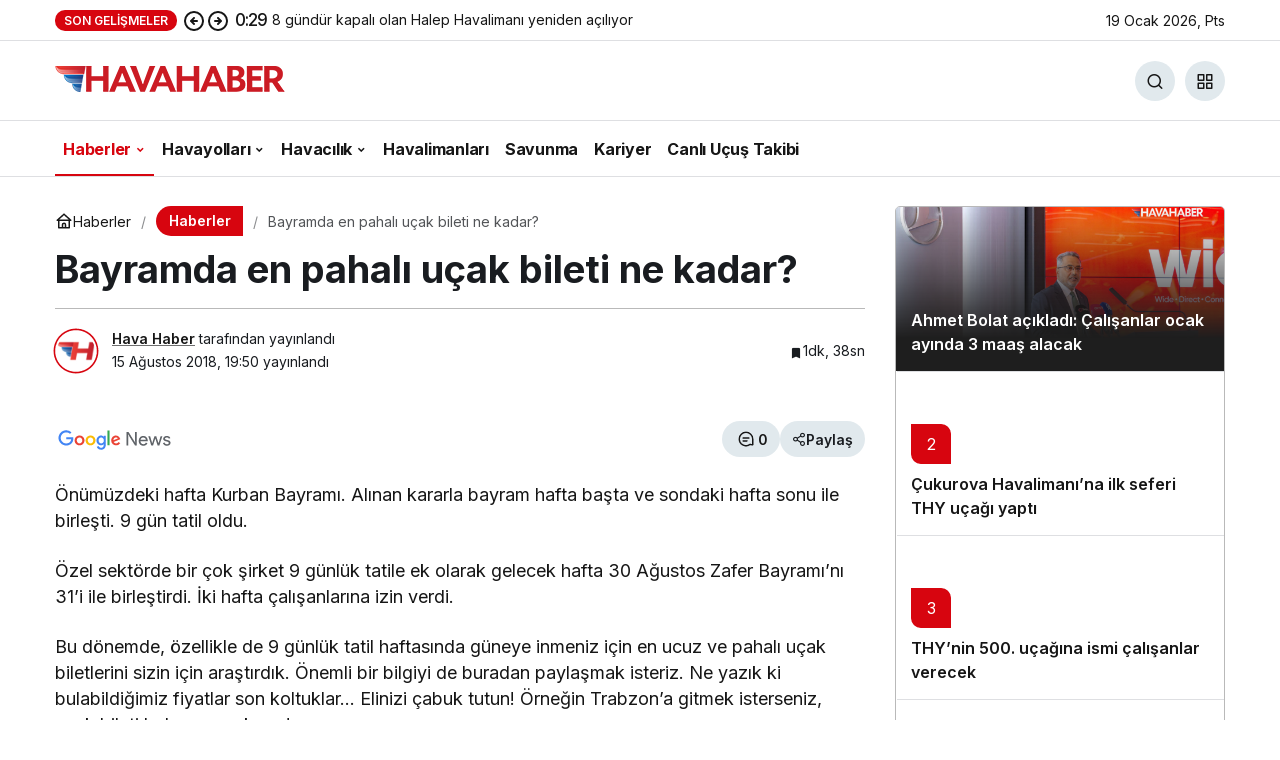

--- FILE ---
content_type: text/html; charset=UTF-8
request_url: https://havahaber.com/bayramda-en-pahali-ucak-bileti-ne-kadar/
body_size: 18278
content:
<!doctype html>
<html lang="tr" prefix="og: http://ogp.me/ns#">
<head>
	<meta charset="UTF-8">
	<meta http-equiv="X-UA-Compatible" content="IE=edge">
	<meta name="viewport" content="width=device-width, initial-scale=1, minimum-scale=1">
	<link rel="profile" href="https://gmpg.org/xfn/11">
	<meta name='robots' content='index, follow, max-image-preview:large, max-snippet:-1, max-video-preview:-1' />

	<!-- This site is optimized with the Yoast SEO Premium plugin v26.7 (Yoast SEO v26.7) - https://yoast.com/wordpress/plugins/seo/ -->
	<title>Bayramda en pahalı uçak bileti ne kadar? - HavaHaber</title>
	<meta name="description" content="İstanbul’dan Antalya’ya en ucuz uçuş, gidiş-dönüş ve tüm vergiler dahil 530 TL. Bu uçuşlar Pegasus Havayolları’na ait.Önümüzdeki hafta Kurban Bayramı." />
	<link rel="canonical" href="https://havahaber.com/bayramda-en-pahali-ucak-bileti-ne-kadar/" />
	<meta property="og:locale" content="tr_TR" />
	<meta property="og:type" content="article" />
	<meta property="og:title" content="Bayramda en pahalı uçak bileti ne kadar?" />
	<meta property="og:description" content="İstanbul’dan Antalya’ya en ucuz uçuş, gidiş-dönüş ve tüm vergiler dahil 530 TL. Bu uçuşlar Pegasus Havayolları’na ait.Önümüzdeki hafta Kurban Bayramı." />
	<meta property="og:url" content="https://havahaber.com/bayramda-en-pahali-ucak-bileti-ne-kadar/" />
	<meta property="og:site_name" content="HavaHaber" />
	<meta property="article:publisher" content="https://www.facebook.com/havahabercom/" />
	<meta property="article:author" content="https://www.facebook.com/havahabercom" />
	<meta property="article:published_time" content="2018-08-15T16:50:12+00:00" />
	<meta property="article:modified_time" content="2023-08-12T14:19:07+00:00" />
	<meta property="og:image" content="https://havahaber.com/wp-content/uploads/2023/02/havahaberlogosu-retina-02.17.01.png" />
	<meta property="og:image:width" content="600" />
	<meta property="og:image:height" content="104" />
	<meta property="og:image:type" content="image/png" />
	<meta name="author" content="Hava Haber" />
	<meta name="twitter:card" content="summary_large_image" />
	<meta name="twitter:creator" content="@https://twitter.com/havahabercom" />
	<meta name="twitter:site" content="@havahabercom" />
	<meta name="twitter:label1" content="Yazan:" />
	<meta name="twitter:data1" content="Hava Haber" />
	<meta name="twitter:label2" content="Tahmini okuma süresi" />
	<meta name="twitter:data2" content="2 dakika" />
	<script type="application/ld+json" class="yoast-schema-graph">{"@context":"https://schema.org","@graph":[{"@type":"NewsArticle","@id":"https://havahaber.com/bayramda-en-pahali-ucak-bileti-ne-kadar/#article","isPartOf":{"@id":"https://havahaber.com/bayramda-en-pahali-ucak-bileti-ne-kadar/"},"author":{"name":"Hava Haber","@id":"https://havahaber.com/#/schema/person/060f4ac548ca21f429423c32892e29c4"},"headline":"Bayramda en pahalı uçak bileti ne kadar?","datePublished":"2018-08-15T16:50:12+00:00","dateModified":"2023-08-12T14:19:07+00:00","mainEntityOfPage":{"@id":"https://havahaber.com/bayramda-en-pahali-ucak-bileti-ne-kadar/"},"wordCount":338,"commentCount":0,"publisher":{"@id":"https://havahaber.com/#organization"},"keywords":["Ucuz uçak bileti"],"articleSection":["Haberler"],"inLanguage":"tr","potentialAction":[{"@type":"CommentAction","name":"Comment","target":["https://havahaber.com/bayramda-en-pahali-ucak-bileti-ne-kadar/#respond"]}],"copyrightYear":"2018","copyrightHolder":{"@id":"https://havahaber.com/#organization"}},{"@type":"WebPage","@id":"https://havahaber.com/bayramda-en-pahali-ucak-bileti-ne-kadar/","url":"https://havahaber.com/bayramda-en-pahali-ucak-bileti-ne-kadar/","name":"Bayramda en pahalı uçak bileti ne kadar? - HavaHaber","isPartOf":{"@id":"https://havahaber.com/#website"},"datePublished":"2018-08-15T16:50:12+00:00","dateModified":"2023-08-12T14:19:07+00:00","description":"İstanbul’dan Antalya’ya en ucuz uçuş, gidiş-dönüş ve tüm vergiler dahil 530 TL. Bu uçuşlar Pegasus Havayolları’na ait.Önümüzdeki hafta Kurban Bayramı.","breadcrumb":{"@id":"https://havahaber.com/bayramda-en-pahali-ucak-bileti-ne-kadar/#breadcrumb"},"inLanguage":"tr","potentialAction":[{"@type":"ReadAction","target":["https://havahaber.com/bayramda-en-pahali-ucak-bileti-ne-kadar/"]}]},{"@type":"BreadcrumbList","@id":"https://havahaber.com/bayramda-en-pahali-ucak-bileti-ne-kadar/#breadcrumb","itemListElement":[{"@type":"ListItem","position":1,"name":"Anasayfa","item":"https://havahaber.com/"},{"@type":"ListItem","position":2,"name":"Bayramda en pahalı uçak bileti ne kadar?"}]},{"@type":"WebSite","@id":"https://havahaber.com/#website","url":"https://havahaber.com/","name":"HavaHaber - Havacılık Haberleri","description":"Havacılık Haberleri","publisher":{"@id":"https://havahaber.com/#organization"},"potentialAction":[{"@type":"SearchAction","target":{"@type":"EntryPoint","urlTemplate":"https://havahaber.com/?s={search_term_string}"},"query-input":{"@type":"PropertyValueSpecification","valueRequired":true,"valueName":"search_term_string"}}],"inLanguage":"tr"},{"@type":"Organization","@id":"https://havahaber.com/#organization","name":"HavaHaber","url":"https://havahaber.com/","logo":{"@type":"ImageObject","inLanguage":"tr","@id":"https://havahaber.com/#/schema/logo/image/","url":"https://havahaber.com/wp-content/uploads/2023/03/hava-haber-logo.png","contentUrl":"https://havahaber.com/wp-content/uploads/2023/03/hava-haber-logo.png","width":600,"height":358,"caption":"HavaHaber"},"image":{"@id":"https://havahaber.com/#/schema/logo/image/"},"sameAs":["https://www.facebook.com/havahabercom/","https://x.com/havahabercom","https://www.linkedin.com/in/havahaber/","https://tr.pinterest.com/havahaber/","https://www.youtube.com/c/havahaber","https://www.instagram.com/havahabercom/"],"foundingDate":"2018-08-01","numberOfEmployees":{"@type":"QuantitativeValue","minValue":"1","maxValue":"10"},"publishingPrinciples":"https://havahaber.com/gizlilik-politikasi/","ownershipFundingInfo":"https://havahaber.com/kunye/","actionableFeedbackPolicy":"https://havahaber.com/hakkimizda/","correctionsPolicy":"https://havahaber.com/hakkimizda/","ethicsPolicy":"https://havahaber.com/gizlilik-politikasi/","diversityPolicy":"https://havahaber.com/hakkimizda/","diversityStaffingReport":"https://havahaber.com/gizlilik-politikasi/"},{"@type":"Person","@id":"https://havahaber.com/#/schema/person/060f4ac548ca21f429423c32892e29c4","name":"Hava Haber","image":{"@type":"ImageObject","inLanguage":"tr","@id":"https://havahaber.com/#/schema/person/image/","url":"https://havahaber.com/wp-content/uploads/2022/12/hava-haber_avatar-96x96.jpeg","contentUrl":"https://havahaber.com/wp-content/uploads/2022/12/hava-haber_avatar-96x96.jpeg","caption":"Hava Haber"},"description":"Türkiye ve Dünya'daki tüm havacılık haberleri ile savunma sanayindeki gelişmeler bu portalda.","sameAs":["https://havahaber.com","https://www.facebook.com/havahabercom","https://www.instagram.com/havahabercom","https://www.linkedin.com/in/hava-haber-895367176/","https://tr.pinterest.com/havahaber/","https://x.com/https://twitter.com/havahabercom","https://www.youtube.com/channel/UCHirEt8WfbeGiYI5JgixKGw"],"url":"https://havahaber.com/yazar/hava-haber/"}]}</script>
	<!-- / Yoast SEO Premium plugin. -->


<link rel="alternate" type="application/rss+xml" title="HavaHaber &raquo; akışı" href="https://havahaber.com/feed/" />
<link rel="alternate" type="application/rss+xml" title="HavaHaber &raquo; yorum akışı" href="https://havahaber.com/comments/feed/" />
<link rel="alternate" type="application/rss+xml" title="HavaHaber &raquo; Bayramda en pahalı uçak bileti ne kadar? yorum akışı" href="https://havahaber.com/bayramda-en-pahali-ucak-bileti-ne-kadar/feed/" />
<!-- Kanews: Open Graph Meta -->
<meta name="datePublished" content="2018-08-15T19:50:12+03:00" />
<meta name="dateModified" content="2023-08-12T17:19:07+03:00" />
<meta name="url" content="https://havahaber.com/bayramda-en-pahali-ucak-bileti-ne-kadar/" />
<meta name="articleSection" content="news" />
<meta name="articleAuthor" content="Hava Haber" />
<meta property="article:published_time" content="2018-08-15T19:50:12+03:00" />
<meta property="og:site_name" content="HavaHaber" />
<meta property="og:type" content="article" />
<meta property="og:url" content="https://havahaber.com/bayramda-en-pahali-ucak-bileti-ne-kadar/" />
<meta property="og:title" content="Bayramda en pahalı uçak bileti ne kadar? - HavaHaber" />
<meta property="twitter:title" content="Bayramda en pahalı uçak bileti ne kadar? - HavaHaber" />
<meta name="twitter:card" content="summary_large_image" />
<meta property="og:image:width" content="780" />
<meta property="og:image:height" content="405" />
<meta property="og:image" content="https://havahaber.com/wp-content/uploads/2023/02/havahaber-logo.jpg" />
<meta property="twitter:image" content="https://havahaber.com/wp-content/uploads/2023/02/havahaber-logo.jpg" />
<!-- /Kanews: Open Graph Meta -->
<style id='wp-img-auto-sizes-contain-inline-css'>
img:is([sizes=auto i],[sizes^="auto," i]){contain-intrinsic-size:3000px 1500px}
/*# sourceURL=wp-img-auto-sizes-contain-inline-css */
</style>
<link rel='stylesheet' id='dashicons-css' href='https://havahaber.com/wp-includes/css/dashicons.min.css' media='all' />
<link rel='stylesheet' id='admin-bar-css' href='https://havahaber.com/wp-includes/css/admin-bar.min.css' media='all' />
<style id='admin-bar-inline-css'>

    /* Hide CanvasJS credits for P404 charts specifically */
    #p404RedirectChart .canvasjs-chart-credit {
        display: none !important;
    }
    
    #p404RedirectChart canvas {
        border-radius: 6px;
    }

    .p404-redirect-adminbar-weekly-title {
        font-weight: bold;
        font-size: 14px;
        color: #fff;
        margin-bottom: 6px;
    }

    #wpadminbar #wp-admin-bar-p404_free_top_button .ab-icon:before {
        content: "\f103";
        color: #dc3545;
        top: 3px;
    }
    
    #wp-admin-bar-p404_free_top_button .ab-item {
        min-width: 80px !important;
        padding: 0px !important;
    }
    
    /* Ensure proper positioning and z-index for P404 dropdown */
    .p404-redirect-adminbar-dropdown-wrap { 
        min-width: 0; 
        padding: 0;
        position: static !important;
    }
    
    #wpadminbar #wp-admin-bar-p404_free_top_button_dropdown {
        position: static !important;
    }
    
    #wpadminbar #wp-admin-bar-p404_free_top_button_dropdown .ab-item {
        padding: 0 !important;
        margin: 0 !important;
    }
    
    .p404-redirect-dropdown-container {
        min-width: 340px;
        padding: 18px 18px 12px 18px;
        background: #23282d !important;
        color: #fff;
        border-radius: 12px;
        box-shadow: 0 8px 32px rgba(0,0,0,0.25);
        margin-top: 10px;
        position: relative !important;
        z-index: 999999 !important;
        display: block !important;
        border: 1px solid #444;
    }
    
    /* Ensure P404 dropdown appears on hover */
    #wpadminbar #wp-admin-bar-p404_free_top_button .p404-redirect-dropdown-container { 
        display: none !important;
    }
    
    #wpadminbar #wp-admin-bar-p404_free_top_button:hover .p404-redirect-dropdown-container { 
        display: block !important;
    }
    
    #wpadminbar #wp-admin-bar-p404_free_top_button:hover #wp-admin-bar-p404_free_top_button_dropdown .p404-redirect-dropdown-container {
        display: block !important;
    }
    
    .p404-redirect-card {
        background: #2c3338;
        border-radius: 8px;
        padding: 18px 18px 12px 18px;
        box-shadow: 0 2px 8px rgba(0,0,0,0.07);
        display: flex;
        flex-direction: column;
        align-items: flex-start;
        border: 1px solid #444;
    }
    
    .p404-redirect-btn {
        display: inline-block;
        background: #dc3545;
        color: #fff !important;
        font-weight: bold;
        padding: 5px 22px;
        border-radius: 8px;
        text-decoration: none;
        font-size: 17px;
        transition: background 0.2s, box-shadow 0.2s;
        margin-top: 8px;
        box-shadow: 0 2px 8px rgba(220,53,69,0.15);
        text-align: center;
        line-height: 1.6;
    }
    
    .p404-redirect-btn:hover {
        background: #c82333;
        color: #fff !important;
        box-shadow: 0 4px 16px rgba(220,53,69,0.25);
    }
    
    /* Prevent conflicts with other admin bar dropdowns */
    #wpadminbar .ab-top-menu > li:hover > .ab-item,
    #wpadminbar .ab-top-menu > li.hover > .ab-item {
        z-index: auto;
    }
    
    #wpadminbar #wp-admin-bar-p404_free_top_button:hover > .ab-item {
        z-index: 999998 !important;
    }
    
/*# sourceURL=admin-bar-inline-css */
</style>
<link rel='stylesheet' id='kanews-theme-css' href='https://havahaber.com/wp-content/themes/kanews/assets/css/theme.min.css' media='all' />
<style id='kanews-theme-inline-css'>
.kanews-post-thumb:before, .kanews-slider-wrapper:not(.slick-initialized):before, .kanews-slide-thumb:before{background-image:url(https://havahaber.com/wp-content/uploads/2022/02/havahaber-log.svg)}.dark-mode .site-header-logo img{content:url(https://havahaber.com/wp-content/uploads/2024/03/logoamp.png);width:230px}@media (min-width:992px){.kanews-post-headline{}}:root{--kan-block-shadow:none}
/*# sourceURL=kanews-theme-inline-css */
</style>
<link rel='stylesheet' id='kanews-theme-single-css' href='https://havahaber.com/wp-content/themes/kanews/assets/css/theme-single.min.css' media='all' />
<style id='kanews-theme-single-inline-css'>
@media (min-width:992px){.kanews-article-title{}}@media (min-width:992px){.kanews-article-title+p{}}@media (min-width:992px){.kanews-article-meta{}}.entry-content-inner a{color:#dd3333}@media (min-width:992px){.kanews-article-content li, .kanews-article-content p, .kanews-article-content{}}
/*# sourceURL=kanews-theme-single-inline-css */
</style>
<link rel='stylesheet' id='kanews-dark-theme-css' href='https://havahaber.com/wp-content/themes/kanews/assets/css/dark.min.css' media='all' />
<script src="https://havahaber.com/wp-includes/js/jquery/jquery.min.js" id="jquery-core-js"></script>
<script src="https://havahaber.com/wp-includes/js/jquery/jquery-migrate.min.js" id="jquery-migrate-js"></script>
<link rel="https://api.w.org/" href="https://havahaber.com/wp-json/" /><link rel="alternate" title="JSON" type="application/json" href="https://havahaber.com/wp-json/wp/v2/posts/2806" /><link rel='shortlink' href='https://havahaber.com/?p=2806' />
  <script src="https://cdn.onesignal.com/sdks/web/v16/OneSignalSDK.page.js" defer></script>
  <script>
          window.OneSignalDeferred = window.OneSignalDeferred || [];
          OneSignalDeferred.push(async function(OneSignal) {
            await OneSignal.init({
              appId: "2735ed00-58ad-4af5-a179-e050b2aa9217",
              serviceWorkerOverrideForTypical: true,
              path: "https://havahaber.com/wp-content/plugins/onesignal-free-web-push-notifications/sdk_files/",
              serviceWorkerParam: { scope: "/wp-content/plugins/onesignal-free-web-push-notifications/sdk_files/push/onesignal/" },
              serviceWorkerPath: "OneSignalSDKWorker.js",
            });
          });

          // Unregister the legacy OneSignal service worker to prevent scope conflicts
          if (navigator.serviceWorker) {
            navigator.serviceWorker.getRegistrations().then((registrations) => {
              // Iterate through all registered service workers
              registrations.forEach((registration) => {
                // Check the script URL to identify the specific service worker
                if (registration.active && registration.active.scriptURL.includes('OneSignalSDKWorker.js.php')) {
                  // Unregister the service worker
                  registration.unregister().then((success) => {
                    if (success) {
                      console.log('OneSignalSW: Successfully unregistered:', registration.active.scriptURL);
                    } else {
                      console.log('OneSignalSW: Failed to unregister:', registration.active.scriptURL);
                    }
                  });
                }
              });
            }).catch((error) => {
              console.error('Error fetching service worker registrations:', error);
            });
        }
        </script>
<!-- Schema optimized by Schema Pro --><script type="application/ld+json">{"@context":"https://schema.org","@type":"NewsArticle","mainEntityOfPage":{"@type":"WebPage","@id":"https://havahaber.com/bayramda-en-pahali-ucak-bileti-ne-kadar/"},"headline":"Bayramda en pahalı uçak bileti ne kadar?","datePublished":"2018-08-15T19:50:12","dateModified":"2023-08-12T17:19:07","author":{"@type":"Person","name":"Hava Haber","url":"https://havahaber.com/yazar/hava-haber"},"publisher":{"@type":"Organization","name":"HavaHaber","logo":{"@type":"ImageObject","url":"https://havahaber.com/wp-content/uploads/2023/02/havahaberlogosu-02.17.01.png"}},"description":null}</script><!-- / Schema optimized by Schema Pro --><!-- Schema optimized by Schema Pro --><script type="application/ld+json">
{
  "@context": "https://schema.org",
  "@type": "NewsMediaOrganization",
  "image": "https://havahaber.com/wp-content/uploads/2023/02/havahaberlogosu-retina-02.17.01.png",
  "name": "HavaHaber",
  "alternateName": "Havacılık Haberleri",
  "url": "https://havahaber.com/",
  "knowsLanguage": "tr-TR",
  "telephone": "+90-532-389-99-47",
  "email": "haber@havahaber.com",
  "address": {
    "@type": "PostalAddress",
    "streetAddress": "Yavuz Selim Mah. Mehmetçik Sokak. No: 71/A  Esenler - İstanbul",
    "addressLocality": "İstanbul",
    "postalCode": "34220",
    "addressCountry": "TR",
    "addressRegion": "TR",
  "sameAs": [
    "https://www.facebook.com/havahabercom/",
    "https://twitter.com/havahabercom",
    "https://www.linkedin.com/in/havahaber",
    "https://www.youtube.com/c/havahaber",
    "https://www.linkedin.com/in/havahaber",
    "https://www.instagram.com/havahabercom/",
    "https://tr.pinterest.com/havahaber/"]
  }
}
</script><!-- / Schema optimized by Schema Pro --><!-- Schema optimized by Schema Pro --><script type="application/ld+json">[{"@context":"https://schema.org","@type":"ImageObject","contentUrl":"https://havahaber.com/wp-content/uploads/2023/02/havahaberlogosu-02.17.01.png","license":"https://havahaber.com/gizlilik-politikasi/","acquireLicensePage":"https://havahaber.com/iletisim/","creditText":"https://havahaber.com/yazar/hava-haber","creator":{"@type":"Person"},"copyrightNotice":"https://havahaber.com/yazar/hava-haber"}]</script><!-- / Schema optimized by Schema Pro --><!-- site-navigation-element Schema optimized by Schema Pro --><script type="application/ld+json">{"@context":"https:\/\/schema.org","@graph":[{"@context":"https:\/\/schema.org","@type":"SiteNavigationElement","id":"site-navigation","name":"Haberler","url":"https:\/\/havahaber.com\/haberler\/"},{"@context":"https:\/\/schema.org","@type":"SiteNavigationElement","id":"site-navigation","name":"G\u00fcndem","url":"https:\/\/havahaber.com\/gundem\/"},{"@context":"https:\/\/schema.org","@type":"SiteNavigationElement","id":"site-navigation","name":"Turizm","url":"https:\/\/havahaber.com\/turizm-haberleri\/"},{"@context":"https:\/\/schema.org","@type":"SiteNavigationElement","id":"site-navigation","name":"Uzay","url":"https:\/\/havahaber.com\/uzay-haberleri\/"},{"@context":"https:\/\/schema.org","@type":"SiteNavigationElement","id":"site-navigation","name":"Nas\u0131l Yap\u0131l\u0131r?","url":"https:\/\/havahaber.com\/nasil-yapilir\/"},{"@context":"https:\/\/schema.org","@type":"SiteNavigationElement","id":"site-navigation","name":"Havayollar\u0131","url":"https:\/\/havahaber.com\/havayollari\/"},{"@context":"https:\/\/schema.org","@type":"SiteNavigationElement","id":"site-navigation","name":"T\u00fcrk Hava Yollar\u0131","url":"https:\/\/havahaber.com\/turkhavayollari-haberleri\/"},{"@context":"https:\/\/schema.org","@type":"SiteNavigationElement","id":"site-navigation","name":"AJet","url":"https:\/\/havahaber.com\/ajet\/"},{"@context":"https:\/\/schema.org","@type":"SiteNavigationElement","id":"site-navigation","name":"Pegasus","url":"https:\/\/havahaber.com\/pegasus-haberleri\/"},{"@context":"https:\/\/schema.org","@type":"SiteNavigationElement","id":"site-navigation","name":"Corendon","url":"https:\/\/havahaber.com\/corendon-havayollari\/"},{"@context":"https:\/\/schema.org","@type":"SiteNavigationElement","id":"site-navigation","name":"SunExpress","url":"https:\/\/havahaber.com\/sunexpress\/"},{"@context":"https:\/\/schema.org","@type":"SiteNavigationElement","id":"site-navigation","name":"Havac\u0131l\u0131k","url":"https:\/\/havahaber.com\/havacilik-haberleri\/"},{"@context":"https:\/\/schema.org","@type":"SiteNavigationElement","id":"site-navigation","name":"Havac\u0131l\u0131kta Merak Edilenler","url":"https:\/\/havahaber.com\/havacilikta-en-cok-merak-edilenler\/"},{"@context":"https:\/\/schema.org","@type":"SiteNavigationElement","id":"site-navigation","name":"Seyahat S\u00f6zl\u00fc\u011f\u00fc","url":"https:\/\/havahaber.com\/seyahat-sozlugu\/"},{"@context":"https:\/\/schema.org","@type":"SiteNavigationElement","id":"site-navigation","name":"Havalimanlar\u0131","url":"https:\/\/havahaber.com\/havalimanlari\/"},{"@context":"https:\/\/schema.org","@type":"SiteNavigationElement","id":"site-navigation","name":"Savunma","url":"https:\/\/havahaber.com\/savunma-sanayi-haberleri\/"},{"@context":"https:\/\/schema.org","@type":"SiteNavigationElement","id":"site-navigation","name":"Kariyer","url":"https:\/\/havahaber.com\/kariyer\/"},{"@context":"https:\/\/schema.org","@type":"SiteNavigationElement","id":"site-navigation","name":"Canl\u0131 U\u00e7u\u015f Takibi","url":"https:\/\/havahaber.com\/canli-ucus-takibi\/"}]}</script><!-- / site-navigation-element Schema optimized by Schema Pro --><link rel="manifest" href="https://havahaber.com//manifest.json"><link rel="prefetch" href="https://havahaber.com//manifest.json"><meta name="apple-mobile-web-app-statubar" content=""> <script>
 if ('serviceWorker' in navigator) {
 window.addEventListener('load', function () {
 navigator.serviceWorker.register('https://havahaber.com/service-worker.js').then(function (registration) {
 console.log('ServiceWorker registration successful with scope: ', registration.scope);
 }, function (err) {
 console.log('ServiceWorker registration failed: ', err);
 });
 });
 }
 </script>
 <meta http-equiv="refresh" content="300" /><!-- Kanews: Schema Meta -->
<script id="kanews-theme-schema" type="application/ld+json">
{"@context": "https://schema.org","@graph": [{"@type":"Organization","@id":"https:\/\/havahaber.com\/#organization","url":"https:\/\/havahaber.com\/","name":"HavaHaber","logo":{"@type":"ImageObject","url":"https:\/\/havahaber.com\/wp-content\/uploads\/2024\/03\/logo-1.png","width":"230","height":"40"}},{"@type":"WebSite","@id":"https:\/\/havahaber.com\/#website","url":"https:\/\/havahaber.com","name":"HavaHaber","description":"Havac\u0131l\u0131k Haberleri","publisher":{"@id":"https:\/\/havahaber.com\/#organization"},"inLanguage":"tr","potentialAction":{"@type":"SearchAction","target":"https:\/\/havahaber.com\/?s={search_term_string}","query-input":"required name=search_term_string"}},{"@type":"WebPage","@id":"https:\/\/havahaber.com\/bayramda-en-pahali-ucak-bileti-ne-kadar\/#webpage","url":"https:\/\/havahaber.com\/bayramda-en-pahali-ucak-bileti-ne-kadar\/","inLanguage":"tr","name":"Bayramda en pahal\u0131 u\u00e7ak bileti ne kadar? - HavaHaber","isPartOf":{"@id":"https:\/\/havahaber.com\/#website"}},{"@id":"#post-2806","@type":"NewsArticle","headline":"Bayramda en pahal\u0131 u\u00e7ak bileti ne kadar? - HavaHaber","url":"https:\/\/havahaber.com\/bayramda-en-pahali-ucak-bileti-ne-kadar\/","isPartOf":{"@id":"https:\/\/havahaber.com\/bayramda-en-pahali-ucak-bileti-ne-kadar\/#webpage"},"inLanguage":"tr","author":{"@type":"Person","name":"Hava Haber","url":"https:\/\/havahaber.com\/yazar\/"},"keywords":["Ucuz u\u00e7ak bileti"],"articleSection":"Haberler","datePublished":"2018-08-15T19:50:12+03:00","dateModified":"2023-08-12T17:19:07+03:00","publisher":{"@id":"https:\/\/havahaber.com\/#organization"},"mainEntityOfPage":{"@id":"https:\/\/havahaber.com\/bayramda-en-pahali-ucak-bileti-ne-kadar\/#webpage"}}]}
</script>
<!-- /Kanews: Schema Meta -->
			<style id="wpsp-style-frontend"></style>
			<link rel="icon" href="https://havahaber.com/wp-content/uploads/2021/11/cropped-havahaber-logo-mobil-1-60x60.jpg" sizes="32x32" />
<link rel="icon" href="https://havahaber.com/wp-content/uploads/2021/11/cropped-havahaber-logo-mobil-1.jpg" sizes="192x192" />
<link rel="apple-touch-icon" href="https://havahaber.com/wp-content/uploads/2021/11/cropped-havahaber-logo-mobil-1.jpg" />
<meta name="msapplication-TileImage" content="https://havahaber.com/wp-content/uploads/2021/11/cropped-havahaber-logo-mobil-1.jpg" />
		<style id="wp-custom-css">
			.mce-ico {
	font: normal 20px/1 dashicons !important;
}

#header-stream.is-active {
	display: none !important
}
.site-main-inner>.d-flex.flex-wrap>.google-auto-placed {
display: none
}
.single-layout-flat .kanews-post-shortcode .kanews-post-item {
background: #ed1d24 !important;
}		</style>
		<meta name="theme-color" content="#e50914" />
			<meta name="msapplication-navbutton-color" content="#e50914" />
			<meta name="apple-mobile-web-app-status-bar-style" content="#e50914" /><style id='global-styles-inline-css'>
:root{--wp--preset--aspect-ratio--square: 1;--wp--preset--aspect-ratio--4-3: 4/3;--wp--preset--aspect-ratio--3-4: 3/4;--wp--preset--aspect-ratio--3-2: 3/2;--wp--preset--aspect-ratio--2-3: 2/3;--wp--preset--aspect-ratio--16-9: 16/9;--wp--preset--aspect-ratio--9-16: 9/16;--wp--preset--color--black: #000000;--wp--preset--color--cyan-bluish-gray: #abb8c3;--wp--preset--color--white: #ffffff;--wp--preset--color--pale-pink: #f78da7;--wp--preset--color--vivid-red: #cf2e2e;--wp--preset--color--luminous-vivid-orange: #ff6900;--wp--preset--color--luminous-vivid-amber: #fcb900;--wp--preset--color--light-green-cyan: #7bdcb5;--wp--preset--color--vivid-green-cyan: #00d084;--wp--preset--color--pale-cyan-blue: #8ed1fc;--wp--preset--color--vivid-cyan-blue: #0693e3;--wp--preset--color--vivid-purple: #9b51e0;--wp--preset--gradient--vivid-cyan-blue-to-vivid-purple: linear-gradient(135deg,rgb(6,147,227) 0%,rgb(155,81,224) 100%);--wp--preset--gradient--light-green-cyan-to-vivid-green-cyan: linear-gradient(135deg,rgb(122,220,180) 0%,rgb(0,208,130) 100%);--wp--preset--gradient--luminous-vivid-amber-to-luminous-vivid-orange: linear-gradient(135deg,rgb(252,185,0) 0%,rgb(255,105,0) 100%);--wp--preset--gradient--luminous-vivid-orange-to-vivid-red: linear-gradient(135deg,rgb(255,105,0) 0%,rgb(207,46,46) 100%);--wp--preset--gradient--very-light-gray-to-cyan-bluish-gray: linear-gradient(135deg,rgb(238,238,238) 0%,rgb(169,184,195) 100%);--wp--preset--gradient--cool-to-warm-spectrum: linear-gradient(135deg,rgb(74,234,220) 0%,rgb(151,120,209) 20%,rgb(207,42,186) 40%,rgb(238,44,130) 60%,rgb(251,105,98) 80%,rgb(254,248,76) 100%);--wp--preset--gradient--blush-light-purple: linear-gradient(135deg,rgb(255,206,236) 0%,rgb(152,150,240) 100%);--wp--preset--gradient--blush-bordeaux: linear-gradient(135deg,rgb(254,205,165) 0%,rgb(254,45,45) 50%,rgb(107,0,62) 100%);--wp--preset--gradient--luminous-dusk: linear-gradient(135deg,rgb(255,203,112) 0%,rgb(199,81,192) 50%,rgb(65,88,208) 100%);--wp--preset--gradient--pale-ocean: linear-gradient(135deg,rgb(255,245,203) 0%,rgb(182,227,212) 50%,rgb(51,167,181) 100%);--wp--preset--gradient--electric-grass: linear-gradient(135deg,rgb(202,248,128) 0%,rgb(113,206,126) 100%);--wp--preset--gradient--midnight: linear-gradient(135deg,rgb(2,3,129) 0%,rgb(40,116,252) 100%);--wp--preset--font-size--small: 13px;--wp--preset--font-size--medium: 20px;--wp--preset--font-size--large: 36px;--wp--preset--font-size--x-large: 42px;--wp--preset--spacing--20: 0.44rem;--wp--preset--spacing--30: 0.67rem;--wp--preset--spacing--40: 1rem;--wp--preset--spacing--50: 1.5rem;--wp--preset--spacing--60: 2.25rem;--wp--preset--spacing--70: 3.38rem;--wp--preset--spacing--80: 5.06rem;--wp--preset--shadow--natural: 6px 6px 9px rgba(0, 0, 0, 0.2);--wp--preset--shadow--deep: 12px 12px 50px rgba(0, 0, 0, 0.4);--wp--preset--shadow--sharp: 6px 6px 0px rgba(0, 0, 0, 0.2);--wp--preset--shadow--outlined: 6px 6px 0px -3px rgb(255, 255, 255), 6px 6px rgb(0, 0, 0);--wp--preset--shadow--crisp: 6px 6px 0px rgb(0, 0, 0);}:where(.is-layout-flex){gap: 0.5em;}:where(.is-layout-grid){gap: 0.5em;}body .is-layout-flex{display: flex;}.is-layout-flex{flex-wrap: wrap;align-items: center;}.is-layout-flex > :is(*, div){margin: 0;}body .is-layout-grid{display: grid;}.is-layout-grid > :is(*, div){margin: 0;}:where(.wp-block-columns.is-layout-flex){gap: 2em;}:where(.wp-block-columns.is-layout-grid){gap: 2em;}:where(.wp-block-post-template.is-layout-flex){gap: 1.25em;}:where(.wp-block-post-template.is-layout-grid){gap: 1.25em;}.has-black-color{color: var(--wp--preset--color--black) !important;}.has-cyan-bluish-gray-color{color: var(--wp--preset--color--cyan-bluish-gray) !important;}.has-white-color{color: var(--wp--preset--color--white) !important;}.has-pale-pink-color{color: var(--wp--preset--color--pale-pink) !important;}.has-vivid-red-color{color: var(--wp--preset--color--vivid-red) !important;}.has-luminous-vivid-orange-color{color: var(--wp--preset--color--luminous-vivid-orange) !important;}.has-luminous-vivid-amber-color{color: var(--wp--preset--color--luminous-vivid-amber) !important;}.has-light-green-cyan-color{color: var(--wp--preset--color--light-green-cyan) !important;}.has-vivid-green-cyan-color{color: var(--wp--preset--color--vivid-green-cyan) !important;}.has-pale-cyan-blue-color{color: var(--wp--preset--color--pale-cyan-blue) !important;}.has-vivid-cyan-blue-color{color: var(--wp--preset--color--vivid-cyan-blue) !important;}.has-vivid-purple-color{color: var(--wp--preset--color--vivid-purple) !important;}.has-black-background-color{background-color: var(--wp--preset--color--black) !important;}.has-cyan-bluish-gray-background-color{background-color: var(--wp--preset--color--cyan-bluish-gray) !important;}.has-white-background-color{background-color: var(--wp--preset--color--white) !important;}.has-pale-pink-background-color{background-color: var(--wp--preset--color--pale-pink) !important;}.has-vivid-red-background-color{background-color: var(--wp--preset--color--vivid-red) !important;}.has-luminous-vivid-orange-background-color{background-color: var(--wp--preset--color--luminous-vivid-orange) !important;}.has-luminous-vivid-amber-background-color{background-color: var(--wp--preset--color--luminous-vivid-amber) !important;}.has-light-green-cyan-background-color{background-color: var(--wp--preset--color--light-green-cyan) !important;}.has-vivid-green-cyan-background-color{background-color: var(--wp--preset--color--vivid-green-cyan) !important;}.has-pale-cyan-blue-background-color{background-color: var(--wp--preset--color--pale-cyan-blue) !important;}.has-vivid-cyan-blue-background-color{background-color: var(--wp--preset--color--vivid-cyan-blue) !important;}.has-vivid-purple-background-color{background-color: var(--wp--preset--color--vivid-purple) !important;}.has-black-border-color{border-color: var(--wp--preset--color--black) !important;}.has-cyan-bluish-gray-border-color{border-color: var(--wp--preset--color--cyan-bluish-gray) !important;}.has-white-border-color{border-color: var(--wp--preset--color--white) !important;}.has-pale-pink-border-color{border-color: var(--wp--preset--color--pale-pink) !important;}.has-vivid-red-border-color{border-color: var(--wp--preset--color--vivid-red) !important;}.has-luminous-vivid-orange-border-color{border-color: var(--wp--preset--color--luminous-vivid-orange) !important;}.has-luminous-vivid-amber-border-color{border-color: var(--wp--preset--color--luminous-vivid-amber) !important;}.has-light-green-cyan-border-color{border-color: var(--wp--preset--color--light-green-cyan) !important;}.has-vivid-green-cyan-border-color{border-color: var(--wp--preset--color--vivid-green-cyan) !important;}.has-pale-cyan-blue-border-color{border-color: var(--wp--preset--color--pale-cyan-blue) !important;}.has-vivid-cyan-blue-border-color{border-color: var(--wp--preset--color--vivid-cyan-blue) !important;}.has-vivid-purple-border-color{border-color: var(--wp--preset--color--vivid-purple) !important;}.has-vivid-cyan-blue-to-vivid-purple-gradient-background{background: var(--wp--preset--gradient--vivid-cyan-blue-to-vivid-purple) !important;}.has-light-green-cyan-to-vivid-green-cyan-gradient-background{background: var(--wp--preset--gradient--light-green-cyan-to-vivid-green-cyan) !important;}.has-luminous-vivid-amber-to-luminous-vivid-orange-gradient-background{background: var(--wp--preset--gradient--luminous-vivid-amber-to-luminous-vivid-orange) !important;}.has-luminous-vivid-orange-to-vivid-red-gradient-background{background: var(--wp--preset--gradient--luminous-vivid-orange-to-vivid-red) !important;}.has-very-light-gray-to-cyan-bluish-gray-gradient-background{background: var(--wp--preset--gradient--very-light-gray-to-cyan-bluish-gray) !important;}.has-cool-to-warm-spectrum-gradient-background{background: var(--wp--preset--gradient--cool-to-warm-spectrum) !important;}.has-blush-light-purple-gradient-background{background: var(--wp--preset--gradient--blush-light-purple) !important;}.has-blush-bordeaux-gradient-background{background: var(--wp--preset--gradient--blush-bordeaux) !important;}.has-luminous-dusk-gradient-background{background: var(--wp--preset--gradient--luminous-dusk) !important;}.has-pale-ocean-gradient-background{background: var(--wp--preset--gradient--pale-ocean) !important;}.has-electric-grass-gradient-background{background: var(--wp--preset--gradient--electric-grass) !important;}.has-midnight-gradient-background{background: var(--wp--preset--gradient--midnight) !important;}.has-small-font-size{font-size: var(--wp--preset--font-size--small) !important;}.has-medium-font-size{font-size: var(--wp--preset--font-size--medium) !important;}.has-large-font-size{font-size: var(--wp--preset--font-size--large) !important;}.has-x-large-font-size{font-size: var(--wp--preset--font-size--x-large) !important;}
/*# sourceURL=global-styles-inline-css */
</style>
</head>

<body class="wp-singular post-template-default single single-post postid-2806 single-format-standard wp-theme-kanews wp-schema-pro-2.10.6 by-kanthemes category-1248 single-layout-flat back-to-top-active">
		<div id="page" class="site-wrapper">
		
			<div class="site-head site-head-1">
    <header id="header" class="site-header">
    <div class="site-header-wrapper header-skin-light">
                <div class="site-subheader hidden-mobile">
    <div class="container">
      <div class="row site-row align-items-center justify-content-between">
        <div class="col">
          <div class="site-subheader-left d-flex flex-wrap no-gutters align-items-center">
            <div class="kanews-ticker-wrapper col pr-0"><div class="row no-gutters"><div class="col-auto"><div class="kanews-ticker-heading"><span>Son Gelişmeler</span></div></div><div class="kanews-ticker-control col-auto"><button class="kanews-ticker-prev" aria-label="Önceki"><svg width="24" height="24" xmlns="http://www.w3.org/2000/svg" viewBox="0 0 24 24" id="arrow-circle-left"><path fill="currentColor" d="M8.29,11.29a1,1,0,0,0-.21.33,1,1,0,0,0,0,.76,1,1,0,0,0,.21.33l3,3a1,1,0,0,0,1.42-1.42L11.41,13H15a1,1,0,0,0,0-2H11.41l1.3-1.29a1,1,0,0,0,0-1.42,1,1,0,0,0-1.42,0ZM2,12A10,10,0,1,0,12,2,10,10,0,0,0,2,12Zm18,0a8,8,0,1,1-8-8A8,8,0,0,1,20,12Z"></path></svg></button><button aria-label="Sonraki" class="kanews-ticker-next"><svg width="24" height="24" xmlns="http://www.w3.org/2000/svg" viewBox="0 0 24 24" id="arrow-circle-right"><path fill="currentColor" d="M15.71,12.71a1,1,0,0,0,.21-.33,1,1,0,0,0,0-.76,1,1,0,0,0-.21-.33l-3-3a1,1,0,0,0-1.42,1.42L12.59,11H9a1,1,0,0,0,0,2h3.59l-1.3,1.29a1,1,0,0,0,0,1.42,1,1,0,0,0,1.42,0ZM22,12A10,10,0,1,0,12,22,10,10,0,0,0,22,12ZM4,12a8,8,0,1,1,8,8A8,8,0,0,1,4,12Z"></path></svg></button></div><div class="kanews-ticker col"><ul class="kanews-ticker-slider"><li><a href="https://havahaber.com/8-gundur-kapali-olan-halep-havalimani-yeniden-aciliyor/"><span class="kanews-ticker-date hidden-mobile">0:29 </span> <div class="kanews-ticker-title truncate truncate-1">8 gündür kapalı olan Halep Havalimanı yeniden açılıyor</div></a></li><li><a href="https://havahaber.com/celikkubbenin-gorunmeyen-silahi-ejderha-sahaya-iniyor-ne-mermisi-bitiyor-ne-de-kacis-mumkun/"><span class="kanews-ticker-date hidden-mobile">21:45 </span> <div class="kanews-ticker-title truncate truncate-1">Çelikkubbe&#8217;nin &#8220;görünmeyen silahı&#8221; EJDERHA sahaya iniyor: Ne mermisi bitiyor ne de kaçış mümkün!</div></a></li><li><a href="https://havahaber.com/sabiha-gokcende-pistleri-acik-tutmak-icin-dev-operasyon/"><span class="kanews-ticker-date hidden-mobile">21:29 </span> <div class="kanews-ticker-title truncate truncate-1">Sabiha Gökçen’de pistleri açık tutmak için dev operasyon!</div></a></li><li><a href="https://havahaber.com/ajet-olumsuz-hava-kosullari-nedeniyle-sabiha-gokcende-38-sefer-iptal-edildi/"><span class="kanews-ticker-date hidden-mobile">17:28 </span> <div class="kanews-ticker-title truncate truncate-1">AJet: Olumsuz Hava Koşulları Nedeniyle Sabiha Gökçen’de 38 Sefer İptal Edildi</div></a></li><li><a href="https://havahaber.com/sabiha-gokcende-hava-muhalefeti-nedeniyle-ucus-kapasitesi-yuzde-15-azaltildi/"><span class="kanews-ticker-date hidden-mobile">15:50 </span> <div class="kanews-ticker-title truncate truncate-1">Sabiha Gökçen’de Hava Muhalefeti Nedeniyle Uçuş Kapasitesi yüzde 15 Azaltıldı</div></a></li></ul></div></div></div>          </div>
        </div>
        <div class="col-auto">
          <div class="site-subheader-right d-flex flex-wrap align-items-center">
            		19 Ocak 2026, Pts	          </div>
        </div>
      </div>
    </div>
  </div>
      
      <div class="site-header-top">
        <div class="container">
          <div class="row site-row justify-content-between align-items-center">

            <div class="col-auto">
              <div class="site-header-top-left d-flex align-items-center gap-1">
                <button aria-label="Menü" class="site-mobil-menu-btn hidden-desktop" data-toggle="site-menu-block"><svg class="icon-90deg" width="28" height="28" xmlns="http://www.w3.org/2000/svg" viewBox="0 0 24 24" id="bars"><path fill="currentColor" d="M5,12a1,1,0,0,0-1,1v8a1,1,0,0,0,2,0V13A1,1,0,0,0,5,12ZM10,2A1,1,0,0,0,9,3V21a1,1,0,0,0,2,0V3A1,1,0,0,0,10,2ZM20,16a1,1,0,0,0-1,1v4a1,1,0,0,0,2,0V17A1,1,0,0,0,20,16ZM15,8a1,1,0,0,0-1,1V21a1,1,0,0,0,2,0V9A1,1,0,0,0,15,8Z"></path></svg></button>
                
                <div class="site-header-logo"><a href="https://havahaber.com/" title="HavaHaber"><img class="logo-light" src="https://havahaber.com/wp-content/uploads/2024/03/logo-1.png" srcset="https://havahaber.com/wp-content/uploads/2023/02/havahaberlogosu-retina-02.17.01.png 2x, https://havahaber.com/wp-content/uploads/2024/03/logo-1.png 1x" alt="" width="230" height="40" /></a></div>                              </div>
            </div>

            
            <div class="col-auto col-lg">
              <div class="site-header-top-right">
                                                                  <div id="site-header-search" class="kanews-ajax-search-wrapper hidden-mobile"> <button aria-label="Ara" class="header-btn-icon" data-toggle="site-header-search-wrapper"><i class="icon-search"></i></button>
		<div id="site-header-search-wrapper" class="is-hidden"><form role="search" method="get" class="site-header-search-form" action="https://havahaber.com/">
		<input class="kanews-ajax-search" type="text" placeholder="Aramak istediğiniz kelimeyi yazın.." value="" name="s" />
		<button aria-label="Ara type="submit"><span class="icon-search icon-2x"></span></button><p>Aradığınız kelimeyi yazın ve entera basın, kapatmak için esc butonuna tıklayın.</p>
		<div id="kanews-loader"></div></form><div class="kanews-popup-close-btn search-close-btn"><i class="icon-close"></i></div></div></div>                                <div class="site-header-action "><button role="button" aria-expanded="false" data-toggle="site-header-action-content" aria-label="Servisler" class="header-btn-icon"><i aria-hidden="true" class="icon-grid"></i></button><div id="site-header-action-content"><div class="site-header-action-wrapper kanews-scroll site-header-action-style1"><button data-toggle="site-header-action-content" aria-label="Kapat"><i class="icon-close"></i></button><div class="site-header-action-btn-group"><div class="onjkln2">Hızlı Erişim</div><a href="https://havahaber.com/canli-ucus-takibi/"   class="site-header-action-btn"><div class="site-header-action-btn-wrapper" ><div class="site-header-action-icon bg-primary" ><i class="icon-envelope"></i></div><div class="site-header-action-content"><div class="site-header-action-name">Canlı Uçuş Takibi</div></div></div></a><a href="https://havahaber.com/istanbul-sabiha-gokcen-uluslararasi-havalimani-ucus-bilgileri/"   class="site-header-action-btn"><div class="site-header-action-btn-wrapper" ><div class="site-header-action-icon bg-primary" ><i class="icon-star"></i></div><div class="site-header-action-content"><div class="site-header-action-name">Sabiha Gökçen Uçuş takibi</div></div></div></a><a href="https://forum.havahaber.com/"   class="site-header-action-btn"><div class="site-header-action-btn-wrapper" ><div class="site-header-action-icon bg-primary" ><i class="icon-user"></i></div><div class="site-header-action-content"><div class="site-header-action-name">Forum</div></div></div></a><a href="https://apps.apple.com/tr/app/havahaber/id6444379151?l=tr"  target="_blank" class="site-header-action-btn"><div class="site-header-action-btn-wrapper" style="background-color:rgb(30, 115, 190, 0.25)"><div class="site-header-action-icon bg-primary" style="background: #1e73be"><i class="icon-home"></i></div><div class="site-header-action-content"><div class="site-header-action-name">Hava Haber App Store'da</div><div class="site-header-action-desc truncate truncate-2">Hava Haber'in iPhone uygulamasını indir</div></div></div></a><a href="https://play.google.com/store/apps/details?id=net.appbeta.havahaber&#038;pli=1"  target="_blank" class="site-header-action-btn"><div class="site-header-action-btn-wrapper" style="background-color:rgb(129, 215, 66, 0.25)"><div class="site-header-action-icon bg-primary" style="background: #81d742"><i class="icon-star"></i></div><div class="site-header-action-content"><div class="site-header-action-name">Hava Haber Google Play'de</div><div class="site-header-action-desc truncate truncate-2">Hava Haber'in Android uygulamasını indir</div></div></div></a><a href="https://havahaber.com/hava-durumu/"   class="site-header-action-btn"><div class="site-header-action-btn-wrapper" ><div class="site-header-action-icon bg-primary" ><i class="icon-sun"></i></div><div class="site-header-action-content"><div class="site-header-action-name">Hava Durumu</div></div></div></a></div></div></div></div>                                              </div>
            </div>

          </div>
        </div>
      </div>
    </div>

      </header>

  <nav id="navbar" class="site-navbar hidden-mobile navbar-skin-light">
    <div class="site-navbar-wrapper site-navbar-wrapper-fixed">
      <div class="container">
        <div class="navbar-row">
                    <ul id="menu-menu" class="site-navbar-nav"><li id="menu-item-26590" class="menu-item menu-item-type-taxonomy menu-item-object-category current-post-ancestor current-menu-parent current-post-parent menu-item-has-children menu-item-26590"><a href="https://havahaber.com/haberler/"><span>Haberler</span></a>
<ul class="sub-menu">
	<li id="menu-item-41195" class="menu-item menu-item-type-taxonomy menu-item-object-category menu-item-41195"><a href="https://havahaber.com/gundem/"><span>Gündem</span></a></li>
	<li id="menu-item-58553" class="menu-item menu-item-type-taxonomy menu-item-object-category menu-item-58553"><a href="https://havahaber.com/turizm-haberleri/"><span>Turizm</span></a></li>
	<li id="menu-item-58554" class="menu-item menu-item-type-taxonomy menu-item-object-category menu-item-58554"><a href="https://havahaber.com/uzay-haberleri/"><span>Uzay</span></a></li>
	<li id="menu-item-58552" class="menu-item menu-item-type-taxonomy menu-item-object-category menu-item-58552"><a href="https://havahaber.com/nasil-yapilir/"><span>Nasıl Yapılır?</span></a></li>
</ul>
</li>
<li id="menu-item-26582" class="menu-item menu-item-type-taxonomy menu-item-object-category menu-item-has-children menu-item-26582"><a href="https://havahaber.com/havayollari/"><span>Havayolları</span></a>
<ul class="sub-menu">
	<li id="menu-item-26588" class="menu-item menu-item-type-taxonomy menu-item-object-category menu-item-26588"><a href="https://havahaber.com/turkhavayollari-haberleri/"><span>Türk Hava Yolları</span></a></li>
	<li id="menu-item-26609" class="menu-item menu-item-type-taxonomy menu-item-object-category menu-item-26609"><a href="https://havahaber.com/ajet/"><span>AJet</span></a></li>
	<li id="menu-item-26586" class="menu-item menu-item-type-taxonomy menu-item-object-category menu-item-26586"><a href="https://havahaber.com/pegasus-haberleri/"><span>Pegasus</span></a></li>
	<li id="menu-item-26592" class="menu-item menu-item-type-taxonomy menu-item-object-category menu-item-26592"><a href="https://havahaber.com/corendon-havayollari/"><span>Corendon</span></a></li>
	<li id="menu-item-26652" class="menu-item menu-item-type-taxonomy menu-item-object-category menu-item-26652"><a href="https://havahaber.com/sunexpress/"><span>SunExpress</span></a></li>
</ul>
</li>
<li id="menu-item-26585" class="menu-item menu-item-type-taxonomy menu-item-object-category menu-item-has-children menu-item-26585"><a href="https://havahaber.com/havacilik-haberleri/"><span>Havacılık</span></a>
<ul class="sub-menu">
	<li id="menu-item-58550" class="menu-item menu-item-type-taxonomy menu-item-object-category menu-item-58550"><a href="https://havahaber.com/havacilikta-en-cok-merak-edilenler/"><span>Havacılıkta Merak Edilenler</span></a></li>
	<li id="menu-item-58551" class="menu-item menu-item-type-taxonomy menu-item-object-category menu-item-58551"><a href="https://havahaber.com/seyahat-sozlugu/"><span>Seyahat Sözlüğü</span></a></li>
</ul>
</li>
<li id="menu-item-26608" class="menu-item menu-item-type-taxonomy menu-item-object-category menu-item-26608"><a href="https://havahaber.com/havalimanlari/"><span>Havalimanları</span></a></li>
<li id="menu-item-26583" class="menu-item menu-item-type-taxonomy menu-item-object-category menu-item-26583"><a href="https://havahaber.com/savunma-sanayi-haberleri/"><span>Savunma</span></a></li>
<li id="menu-item-39922" class="menu-item menu-item-type-taxonomy menu-item-object-category menu-item-39922"><a href="https://havahaber.com/kariyer/"><span>Kariyer</span></a></li>
<li id="menu-item-84091" class="menu-item menu-item-type-post_type menu-item-object-page menu-item-84091"><a href="https://havahaber.com/canli-ucus-takibi/"><span>Canlı Uçuş Takibi</span></a></li>
</ul>                  </div>
      </div>
    </div>
  </nav>

  
  </div>			
				<main id="main" class="site-main">
			<div class="container">
				<div class="row">
					<div class="site-main-wrapper">
						<div class="site-main-inner d-flex flex-wrap">
							
							<div class="d-flex flex-wrap">
  <div class="col-12 col-lg-9 kanews-sticky kgs2 mb-1">
    <article id="post-2806" class="kanews-article kanews-section-box kanews-article-1 post-2806 post type-post status-publish format-standard hentry category-haberler tag-ucuz-ucak-bileti">
    
      	<div class="kanews-article-header">

								<div class='kanews-breadcrumb'><ol class='d-flex align-items-center'><li><a href="https://havahaber.com/"><span class="d-flex align-items-center g-05"><svg width="18" height="18" xmlns="http://www.w3.org/2000/svg" viewBox="0 0 24 24" id="home"><path fill="currentColor" d="M21.66,10.25l-9-8a1,1,0,0,0-1.32,0l-9,8a1,1,0,0,0-.27,1.11A1,1,0,0,0,3,12H4v9a1,1,0,0,0,1,1H19a1,1,0,0,0,1-1V12h1a1,1,0,0,0,.93-.64A1,1,0,0,0,21.66,10.25ZM13,20H11V17a1,1,0,0,1,2,0Zm5,0H15V17a3,3,0,0,0-6,0v3H6V12H18ZM5.63,10,12,4.34,18.37,10Z"></path></svg> Haberler</span></a></li><li>
													<a class="kanews-label kanews-label-sm kanews-label-bg" href="https://havahaber.com/haberler/"><span>Haberler</span></a>
											</li><li><span>Bayramda en pahalı uçak bileti ne kadar?</span></li></ol></div>
		
					<h1 class="kanews-article-title">Bayramda en pahalı uçak bileti ne kadar?</h1>		
		
							
			<div class="kanews-article-meta">
				<div class="row justify-content-between align-items-center">
					<div class="kanews-article-meta-left col-12 col-lg">
						<div class="kanews-article-meta-left-inner d-flex">
		
																																				<div class="kanews-post-author"><div class="author-avatar circle-animation"><svg viewBox="0 0 100 100" xmlns="http://www.w3.org/2000/svg" style="enable-background:new -580 439 577.9 194;" xml:space="preserve"> <circle cx="50" cy="50" r="40"></circle> </svg><img alt='' src='[data-uri]' data-src='https://havahaber.com/wp-content/uploads/2022/12/hava-haber_avatar-48x48.jpeg' data-srcset='https://havahaber.com/wp-content/uploads/2022/12/hava-haber_avatar-96x96.jpeg 2x' class='kanews-lazy avatar avatar-48 photo' height='48' width='48' decoding='async'/></div></div>
																												
														<div class="kanews-article-meta-left-text">
																																					<div class="kanews-post-author-name author vcard"><a href="https://havahaber.com/yazar/hava-haber/">Hava Haber</a> tarafından yayınlandı</div>
																																			
																	<span class="posted-on"><time class="entry-date published updated" datetime="2018-08-15T19:50:12+03:00">15 Ağustos 2018, 19:50</time> yayınlandı</span>								
															</div>
						</div>
					</div>
					<div class="kanews-article-meta-right col-12 col-lg-auto">
						
													<span class="kanews-reading-time"><div role="tooltip" data-microtip-position="bottom" aria-label="1dk, 38sn okunabilir"><i class="icon-bookmark"></i>1dk, 38sn</div></span>																														</div>
				</div>
			</div>
					
		
	</div>
      				          

	<div class="kanews-article-action">
		<div class="row justift-content-between align-items-center">
						<div class="kanews-article-action-left flex-wrap col-12 col-lg d-flex align-items-center">
									<a class="kanews-service-link googlenews" target="_blank" rel="nofollow noopener" title="Google News ile Abone Ol" href="https://news.google.com/publications/CAAqBwgKML34nAswzoK1Aw?hl=tr&amp;gl=TR&amp;ceid=TR%3Atr"></a>
															</div>
						
			<div class="kanews-article-action-right col-12 col-lg-auto">
				<div class="d-flex align-items-center flex-wrap">
											<a class="kanews-label" title="Yorum Yap" href="#respond">
<svg width="24" height="24" viewBox="0 0 32 32" fill="none" xmlns="http://www.w3.org/2000/svg">
<path fill-rule="evenodd" clip-rule="evenodd" d="M7.04004 16C7.03989 19.3447 8.90259 22.4109 11.8709 23.9523C14.8392 25.4937 18.4189 25.2534 21.1546 23.3293L24.96 23.68V16C24.96 11.0516 20.9485 7.04004 16 7.04004C11.0516 7.04004 7.04004 11.0516 7.04004 16Z" stroke="currentColor" stroke-width="1.92" stroke-linecap="round" stroke-linejoin="round"/>
<path d="M12.1602 17.5998C11.63 17.5998 11.2002 18.0296 11.2002 18.5598C11.2002 19.0899 11.63 19.5198 12.1602 19.5198V17.5998ZM17.2802 19.5198C17.8104 19.5198 18.2402 19.0899 18.2402 18.5598C18.2402 18.0296 17.8104 17.5998 17.2802 17.5998V19.5198ZM12.1602 13.7598C11.63 13.7598 11.2002 14.1896 11.2002 14.7198C11.2002 15.2499 11.63 15.6798 12.1602 15.6798V13.7598ZM19.8402 15.6798C20.3704 15.6798 20.8002 15.2499 20.8002 14.7198C20.8002 14.1896 20.3704 13.7598 19.8402 13.7598V15.6798ZM12.1602 19.5198H17.2802V17.5998H12.1602V19.5198ZM12.1602 15.6798H19.8402V13.7598H12.1602V15.6798Z" fill="currentColor"/>
</svg>
<span>0</span></a>
								
					
					
					
													<div style="cursor:pointer" class="kanews-label" data-toggle="kanews-popup-share-2806"><i class="icon-share"></i> Paylaş</div>
		

	<div id="kanews-popup-share-2806" class="kanews-popup">
			<div class="kanews-popup-close" data-toggle="kanews-popup-share-2806"></div>
			<div class="kanews-popup-content">
			<div class="kanews-popup-close-btn" data-toggle="kanews-popup-share-2806"><i class="icon-close"></i></div>
				<h4 class="kanews-popup-title">Bu Yazıyı Paylaş</h4>
				<ul class="d-flex kanews-popup-share">
																									<li><a class="bg-facebook" rel="external noopener" target="_blank" href="//www.facebook.com/sharer/sharer.php?u=https://havahaber.com/bayramda-en-pahali-ucak-bileti-ne-kadar/"><i class="icon-facebook"></i></a></li>
														
													
														
														
														
																															
															<li><a target="_blank" rel="external noopener" class="bg-twitter" href="//www.twitter.com/intent/tweet?text=Bayramda en pahalı uçak bileti ne kadar? https://havahaber.com/bayramda-en-pahali-ucak-bileti-ne-kadar/"><i class="icon-twitter"></i></a></li>
													
														
														
														
																															
													
															<li class="hidden-desktop"><a class="bg-whatsapp" href="whatsapp://send?text=https://havahaber.com/bayramda-en-pahali-ucak-bileti-ne-kadar/"><i class="icon-whatsapp"></i></a></li>
								<li class="hidden-mobile"><a class="bg-whatsapp" href="https://api.whatsapp.com/send?text=Bayramda en pahalı uçak bileti ne kadar? https://havahaber.com/bayramda-en-pahali-ucak-bileti-ne-kadar/"><i class="icon-whatsapp"></i></a></li>
														
														
														
																															
													
														
														
														
															<li><a class="bg-dark kanews-native-share" title="Paylaş" onclick="doSomething()"><svg xmlns="http://www.w3.org/2000/svg" width="18" height="18" viewBox="0 0 24 24" id="icon-share"><path fill="currentColor" d="m21.707 11.293-8-8A1 1 0 0 0 12 4v3.545A11.015 11.015 0 0 0 2 18.5V20a1 1 0 0 0 1.784.62 11.456 11.456 0 0 1 7.887-4.049c.05-.006.175-.016.329-.026V20a1 1 0 0 0 1.707.707l8-8a1 1 0 0 0 0-1.414ZM14 17.586V15.5a1 1 0 0 0-1-1c-.255 0-1.296.05-1.562.085a14.005 14.005 0 0 0-7.386 2.948A9.013 9.013 0 0 1 13 9.5a1 1 0 0 0 1-1V6.414L19.586 12Z"></path></svg></a></li>
																</ul>
				<h6 class="kanews-popup-subtitle">veya linki kopyala</h6>
				<div class="kanews-copy-link">
					<input type="text" readonly="" id="input-url-2806" value="https://havahaber.com/bayramda-en-pahali-ucak-bileti-ne-kadar/">
					<button class="kanews-label kanews-label-bg" role="tooltip" data-microtip-position="top" aria-label="Linki Kopyala" type="button" onclick="copy('input-url-2806')">Kopyala</button>
				</div>
			</div>
		</div>
	
						
																										</div>
			</div>
		</div>
	</div>
	
              <div class="kanews-prev-post-link" hidden><a href="https://havahaber.com/motorun-pervanesi-bagajlari-boyle-savurdu/" rel="prev"></a></div>
            <div class="kanews-article-content entry-content">
        <div class="entry-content-wrapper" property="articleBody"><div class="entry-content-inner"><p>Önümüzdeki hafta Kurban Bayramı. Alınan kararla bayram hafta başta ve sondaki hafta sonu ile birleşti. 9 gün tatil oldu.</p>
<p>Özel sektörde bir çok şirket 9 günlük tatile ek olarak gelecek hafta 30 Ağustos Zafer Bayramı’nı 31’i ile birleştirdi. İki hafta çalışanlarına izin verdi.</p>
<p>Bu dönemde, özellikle de 9 günlük tatil haftasında güneye inmeniz için en ucuz ve pahalı uçak biletlerini sizin için araştırdık. Önemli bir bilgiyi de buradan paylaşmak isteriz. Ne yazık ki bulabildiğimiz fiyatlar son koltuklar… Elinizi çabuk tutun! Örneğin Trabzon&#8217;a gitmek isterseniz, uçak bileti bulmanız çok zor!</p>
<p><strong>ANTALYA EN UCUZ 530 TL</strong></p>
<p>İstanbul’dan Antalya’ya en ucuz uçuş, gidiş-dönüş ve tüm vergiler dahil 530 TL. Bu uçuşlar Pegasus Havayolları’na ait.</p>
<p>18 Ağustos Cumartesi günü 19.20’deki uçuş ile yola çıkabilirsiniz. Dönüş ise 26 Ağustos Pazar. 10.55’teki Pegasus uçağına binip İstanbul Sabiha Gökçen Havalimanı’na saat 12.10’da inebilirsiniz.</p>
<p><strong>İZMİR EN UCUZ 567 TL</strong></p>
<p>18 Ağustos Cumartesi günü Onur Air’in 20.40’taki uçağı ile İzmir Adnan Menderes Havalimanı’na uçabilirsiniz. 26 Ağustos Pazar ise en uygun uçak, AtlasGlobal’in 07.25’te havalanan sabah uçağı. Bu uçak saat 09.15’te Atatürk Havalimanı’na iniyor.</p>
<p><strong>BODRUM 1210 TL!</strong></p>
<p>Bodrum’a ise Antalya veya İzmir gibi bilet bulabilmek neredeyse imkansız. İstanbul Atatürk Havalimanı’ndan Milas Bodrum Havalimanı için en ucuz bilet tam 1210 TL!</p>
<p>Bu uçuş ise 18 Ağustos Cumartesi günü THY ile yapabilirsiniz. Saat 16.00’da kalkan uçak, saat 17.15’te Milas Bodrum Havalimanı’na iniyor. Dönüş ise biraz eziyetli. 26 Ağustos Pazar günü sabah 06.00’da bindiğiniz THY önce sizi Ankara’ya uçuyor. Tekrar aktarma yapıyorsunuz ve İstanbul Atatürk Havalimanı’na uçuyorsunuz. Varışınız da 11.15’i buluyor.</p>
<p><em><strong>Not: Araştırma Skyscanner üzerinden yapılmıştır.</strong></em></p>
</div></div>
      <div class="reaction-wrapper reaction-wrapper-style-1">
      
        <div class="reaction-wrapper-inner">
                      <div class="reaction-wrapper-icons" data-post-id="2806" >
              
                      <div data-reaction="mutlu" aria-label="Mutlu" data-reacted="no" class="reaction-item">
                        <div class="reaction-count">0</div>
                        <div class="reaction-bar" style="height: 0px"></div>
                        <div class="reaction-img">
                          <img class="kanews-lazy" alt="mutlu" data-src="https://cdn-icons-png.flaticon.com/512/983/983081.png" src="[data-uri]" width="40" height="40" >
                        </div>
                        <div class="reaction-text">Mutlu</div>
                      </div>
                    
                      <div data-reaction="komik" aria-label="Komik" data-reacted="no" class="reaction-item">
                        <div class="reaction-count">0</div>
                        <div class="reaction-bar" style="height: 0px"></div>
                        <div class="reaction-img">
                          <img class="kanews-lazy" alt="komik" data-src="https://cdn-icons-png.flaticon.com/512/983/983036.png" src="[data-uri]" width="40" height="40" >
                        </div>
                        <div class="reaction-text">Komik</div>
                      </div>
                    
                      <div data-reaction="alk_" aria-label="Alkış" data-reacted="no" class="reaction-item">
                        <div class="reaction-count">0</div>
                        <div class="reaction-bar" style="height: 0px"></div>
                        <div class="reaction-img">
                          <img class="kanews-lazy" alt="alk_" data-src="https://havahaber.com/wp-content/uploads/2023/04/alkis.webp" src="[data-uri]" width="40" height="40" >
                        </div>
                        <div class="reaction-text">Alkış</div>
                      </div>
                    
                      <div data-reaction="_a_rm_" aria-label="Şaşırmış" data-reacted="no" class="reaction-item">
                        <div class="reaction-count">0</div>
                        <div class="reaction-bar" style="height: 0px"></div>
                        <div class="reaction-img">
                          <img class="kanews-lazy" alt="_a_rm_" data-src="https://cdn-icons-png.flaticon.com/512/983/983074.png" src="[data-uri]" width="40" height="40" >
                        </div>
                        <div class="reaction-text">Şaşırmış</div>
                      </div>
                    
                      <div data-reaction="sinirli" aria-label="Sinirli" data-reacted="no" class="reaction-item">
                        <div class="reaction-count">0</div>
                        <div class="reaction-bar" style="height: 0px"></div>
                        <div class="reaction-img">
                          <img class="kanews-lazy" alt="sinirli" data-src="https://cdn-icons-png.flaticon.com/512/983/983040.png" src="[data-uri]" width="40" height="40" >
                        </div>
                        <div class="reaction-text">Sinirli</div>
                      </div>
                                </div>
        </div>
      </div>

    	<div class="kanews-entry-tags"><span>Haberle ilgili daha fazlası:</span><a class="kanews-entry-tag" href="https://havahaber.com/tag/ucuz-ucak-bileti/" rel="tag"># Ucuz uçak bileti</a></div>      </div>
      
    </article>

        <div class="kanews-section-box" id="related-articles">
      <div class="kanews-section-heading kanews-section-flat-heading"><h4 class="kanews-section-headline"><span>Benzer Haberler</span></h4></div>      <div class="row equal-height">
        <div class="col-12 col-md-6 toinfinite">
  <div class="kanews-post-item kanews-post-grid-item kanews-post-grid-item-flat">
    <a href="https://havahaber.com/8-gundur-kapali-olan-halep-havalimani-yeniden-aciliyor/" class="kanews-post-href" aria-label="8 gündür kapalı olan Halep Havalimanı yeniden açılıyor"></a>
        
		<div class="kanews-post-thumb">
															<img width="370" height="185" src="[data-uri]" class="attachment-kanews-post-3 size-kanews-post-3 kanews-lazy wp-post-image" alt="Çukurova Havalimanı&#039;na ilk seferi THY uçağı yaptı - 1" decoding="async" fetchpriority="high" data-sizes="auto" data-src="https://havahaber.com/wp-content/uploads/2025/08/thy-halep-370x185.jpeg" />					</div>

	    <div class="kanews-post-content">

      <h3 class="kanews-post-headline truncate truncate-3"><a href="https://havahaber.com/8-gundur-kapali-olan-halep-havalimani-yeniden-aciliyor/" rel="bookmark">8 gündür kapalı olan Halep Havalimanı yeniden açılıyor</a></h3>      <div class="kanews-post-meta">
      <a class="kanews-category style-2 kanews-category-1248" href="https://havahaber.com/haberler/">Haberler</a>      <span class="kanews-post-date">13 saat önce</span>      </div>
    </div>
  </div>
</div><div class="col-12 col-md-6 toinfinite">
  <div class="kanews-post-item kanews-post-grid-item kanews-post-grid-item-flat">
    <a href="https://havahaber.com/ajet-olumsuz-hava-kosullari-nedeniyle-sabiha-gokcende-38-sefer-iptal-edildi/" class="kanews-post-href" aria-label="AJet: Olumsuz Hava Koşulları Nedeniyle Sabiha Gökçen’de 38 Sefer İptal Edildi"></a>
        
		<div class="kanews-post-thumb">
															<img width="370" height="185" src="[data-uri]" class="attachment-kanews-post-3 size-kanews-post-3 kanews-lazy wp-post-image" alt="ajet-deicing" decoding="async" data-sizes="auto" data-src="https://havahaber.com/wp-content/uploads/2025/12/ajet-deicing-370x185.jpg" />					</div>

	    <div class="kanews-post-content">

      <h3 class="kanews-post-headline truncate truncate-3"><a href="https://havahaber.com/ajet-olumsuz-hava-kosullari-nedeniyle-sabiha-gokcende-38-sefer-iptal-edildi/" rel="bookmark">AJet: Olumsuz Hava Koşulları Nedeniyle Sabiha Gökçen’de 38 Sefer İptal Edildi</a></h3>      <div class="kanews-post-meta">
      <a class="kanews-category style-2 kanews-category-1248" href="https://havahaber.com/haberler/">Haberler</a>      <span class="kanews-post-date">20 saat önce</span>      </div>
    </div>
  </div>
</div>      </div>
    </div>
          <div id="comments" class="comments-area kanews-section-box">

	<div id="respond" class="comment-respond">
		<div class="kanews-section-heading kanews-section-flat-heading"><h3 class="kanews-section-headline"><span><label>Bir Cevap Yaz</label> <small><a rel="nofollow" id="cancel-comment-reply-link" href="/bayramda-en-pahali-ucak-bileti-ne-kadar/#respond" style="display:none;">İptal</a></small></span></h3></div><form action="https://havahaber.com/wp-comments-post.php" method="post" id="commentform" class="comment-form"><p class="comment-notes"><span id="email-notes">E-posta adresiniz yayınlanmayacak.</span> <span class="required-field-message">Gerekli alanlar <span class="required">*</span> ile işaretlenmişlerdir</span></p><div class="kanews-form bgw"><textarea class="comment-input" id="comment" name="comment" cols="45" rows="4" aria-required="true" required></textarea><label for="comment">Yorumunuz<span class="required color-danger"> *</span></label></div><div class="kanews-form bgw"><input id="author" class="comment-input" name="author" type="text" value="" size="30" aria-required='true' /><label for="author">Ad<span class="required color-danger"> *</span></label></div>
<div class="kanews-form bgw"><input id="email" class="comment-input" name="email" type="text" value="" size="30" aria-required='true' /><label for="email">E-Posta<span class="required color-danger"> *</span></label></div>
<div class="d-flex mt-2"><div class="kanews-form"><input id="wp-comment-cookies-consent" name="wp-comment-cookies-consent" value="yes" type="checkbox" required></div> <label style="margin-top: 3px" for="wp-comment-cookies-consent">Bir dahaki sefere yorum yaptığımda kullanılmak üzere adımı, e-posta adresimi ve web site adresimi bu tarayıcıya kaydet.</label></div>
<p class="form-submit"><div class="kanews-btn-group"><button name="submit" type="submit" id="submit" class="kanews-btn kanews-btn-sm">Yorum Gönder</button></div> <input type='hidden' name='comment_post_ID' value='2806' id='comment_post_ID' />
<input type='hidden' name='comment_parent' id='comment_parent' value='0' />
</p><p style="display: none;"><input type="hidden" id="akismet_comment_nonce" name="akismet_comment_nonce" value="827124aa92" /></p><p style="display: none !important;" class="akismet-fields-container" data-prefix="ak_"><label>&#916;<textarea name="ak_hp_textarea" cols="45" rows="8" maxlength="100"></textarea></label><input type="hidden" id="ak_js_1" name="ak_js" value="104"/><script>document.getElementById( "ak_js_1" ).setAttribute( "value", ( new Date() ).getTime() );</script></p></form>	</div><!-- #respond -->
	

</div><!-- #comments -->
  </div>
  
<div id="sidebar" class="col-12 col-lg-3 sidebar-right kanews-sticky">
	<div class="row" role="complementary">
		
					<div class="col-12 "> 
				<div id="kanews_widget_posts_8-5" class="kanews-section kanews_widget_posts_8">
					
										
					<div class="row no-gutters">
                          <div class="col-12">
                <div class="kanews-post-overlay is-active">
									<a href="https://havahaber.com/ahmet-bolat-acikladi-calisanlar-ocak-ayinda-3-maas-alacak/" class="kanews-post-href" aria-label="Ahmet Bolat açıkladı: Çalışanlar ocak ayında 3 maaş alacak"></a>		
                  
		<div class="kanews-post-thumb">
															<img width="570" height="285" src="[data-uri]" class="attachment-kanews-post-2 size-kanews-post-2 kanews-lazy wp-post-image" alt="ahmet-bolat-Türk-Hava-Yolları-Hava-Kargo-Taşımacılığı-A.Ş.-markası-Widect,-1.-yılını-kutladı" decoding="async" data-sizes="auto" data-src="https://havahaber.com/wp-content/uploads/2024/10/ahmet-bolat-Turk-Hava-Yollari-Hava-Kargo-Tasimaciligi-A.S.-markasi-Widect-1.-yilini-kutladi-570x285.jpg" />					</div>

																			
									<div class="kanews-post-content">
										

										<div>
										<div class="kanews-post-counter">1</div>
										
                    <h2 class="kanews-post-headline truncate-2 truncate"><a href="https://havahaber.com/ahmet-bolat-acikladi-calisanlar-ocak-ayinda-3-maas-alacak/" rel="bookmark">Ahmet Bolat açıkladı: Çalışanlar ocak ayında 3 maaş alacak</a></h2>                    																			</div>
									</div>
                </div>
              </div>
							                          <div class="col-12">
                <div class="kanews-post-overlay ">
									<a href="https://havahaber.com/mersin-havalimani-cukurova-uluslararasi-havalimani-hizmete-aciliyor/" class="kanews-post-href" aria-label="Çukurova Havalimanı’na ilk seferi THY uçağı yaptı"></a>		
                  
		<div class="kanews-post-thumb">
															<img width="570" height="285" src="[data-uri]" class="attachment-kanews-post-2 size-kanews-post-2 kanews-lazy wp-post-image" alt="mersin-havalimanı" decoding="async" data-sizes="auto" data-src="https://havahaber.com/wp-content/uploads/2024/06/mersin-havalimani-570x285.jpg" />					</div>

																			
									<div class="kanews-post-content">
										

										<div>
										<div class="kanews-post-counter">2</div>
										
                    <h2 class="kanews-post-headline truncate-2 truncate"><a href="https://havahaber.com/mersin-havalimani-cukurova-uluslararasi-havalimani-hizmete-aciliyor/" rel="bookmark">Çukurova Havalimanı’na ilk seferi THY uçağı yaptı</a></h2>                    																			</div>
									</div>
                </div>
              </div>
							                          <div class="col-12">
                <div class="kanews-post-overlay ">
									<a href="https://havahaber.com/thynin-500-ucagina-ismi-calisanlar-verecek/" class="kanews-post-href" aria-label="THY’nin 500. uçağına ismi çalışanlar verecek"></a>		
                  
		<div class="kanews-post-thumb">
															<img width="570" height="285" src="[data-uri]" class="attachment-kanews-post-2 size-kanews-post-2 kanews-lazy wp-post-image" alt="thy-500-uçak" decoding="async" data-sizes="auto" data-src="https://havahaber.com/wp-content/uploads/2025/09/thy-500-ucak-570x285.jpg" />					</div>

																			
									<div class="kanews-post-content">
										

										<div>
										<div class="kanews-post-counter">3</div>
										
                    <h2 class="kanews-post-headline truncate-2 truncate"><a href="https://havahaber.com/thynin-500-ucagina-ismi-calisanlar-verecek/" rel="bookmark">THY’nin 500. uçağına ismi çalışanlar verecek</a></h2>                    																			</div>
									</div>
                </div>
              </div>
							                          <div class="col-12">
                <div class="kanews-post-overlay ">
									<a href="https://havahaber.com/thy-destek-hizmetleri-a-s-yardimci-lojistik-gorevlisi-ariyor/" class="kanews-post-href" aria-label="THY Destek Hizmetleri A.Ş. Yardımcı Lojistik Görevlisi Arıyor"></a>		
                  
		<div class="kanews-post-thumb">
															<img width="570" height="285" src="[data-uri]" class="attachment-kanews-post-2 size-kanews-post-2 kanews-lazy wp-post-image" alt="Çukurova Havalimanı&#039;na ilk seferi THY uçağı yaptı - 1" decoding="async" data-sizes="auto" data-src="https://havahaber.com/wp-content/uploads/2025/03/THY-Destek-Hizmetleri-570x285.jpeg" />					</div>

																			
									<div class="kanews-post-content">
										

										<div>
										<div class="kanews-post-counter">4</div>
										
                    <h2 class="kanews-post-headline truncate-2 truncate"><a href="https://havahaber.com/thy-destek-hizmetleri-a-s-yardimci-lojistik-gorevlisi-ariyor/" rel="bookmark">THY Destek Hizmetleri A.Ş. Yardımcı Lojistik Görevlisi Arıyor</a></h2>                    																			</div>
									</div>
                </div>
              </div>
							                          <div class="col-12">
                <div class="kanews-post-overlay ">
									<a href="https://havahaber.com/thy-teknik-a-sden-personele-yeni-duyuru-imza-atmayan-isten-cikarilacak/" class="kanews-post-href" aria-label="THY Teknik A.Ş’den personele yeni duyuru: İmza atmayan işten çıkarılacak"></a>		
                  
		<div class="kanews-post-thumb">
															<img width="549" height="285" src="[data-uri]" class="attachment-kanews-post-2 size-kanews-post-2 kanews-lazy wp-post-image" alt="THY Teknik A.Ş. &#039;Uçak Bakım Teknisyeni&#039; arıyor" decoding="async" data-sizes="auto" data-src="https://havahaber.com/wp-content/uploads/2019/05/THY-Teknik-A.Ş.-Uçak-Bakım-Teknisyeni-arıyor.jpg" />					</div>

																			
									<div class="kanews-post-content">
										

										<div>
										<div class="kanews-post-counter">5</div>
										
                    <h2 class="kanews-post-headline truncate-2 truncate"><a href="https://havahaber.com/thy-teknik-a-sden-personele-yeni-duyuru-imza-atmayan-isten-cikarilacak/" rel="bookmark">THY Teknik A.Ş’den personele yeni duyuru: İmza atmayan işten çıkarılacak</a></h2>                    																			</div>
									</div>
                </div>
              </div>
							            
												
          </div>

        </div>
      </div>
			
    <div class="col-12">
      <div class="kanews-section">
        <div class="kanews-section-heading"><h3 class="kanews-section-headline"><span>Bize Katılın</span></h3></div>        <div class="kanews-social-accounts">
                      <a rel="nofollow noopener" target="_blank" 
               style="background-color: #1877f2"
               class="social-link" 
               aria-label="Facebook&#039;da Beğen"
               href="https://www.facebook.com/havahabercom/">
              <span class="w-icon"><i class="icon-facebook"></i></span>
                <span class="text">
                    <span class="social-name">Facebook</span>
                                    </span>
            </a>
                                <a rel="nofollow noopener" target="_blank" 
               style="background-color: #1da1f2"
               class="social-link" 
               aria-label="Twitter&#039;da Takip Et"
               href="https://twitter.com/havahabercom/">
              <span class="w-icon"><i class="icon-twitter"></i></span>
                <span class="text">
                    <span class="social-name">Twitter</span>
                                    </span>
            </a>
                                <a rel="nofollow noopener" target="_blank" class="bg-linkedin"aria-label="Linkedin&#039;de Bağlantı Kur"   href="https://tr.linkedin.com/in/havahaber">
              <span class="w-icon"><i class="icon-linkedin"></i></span>
              <span class="text">Linkedin</span>
            </a>
                                <a rel="nofollow noopener" target="_blank" class="bg-pinterest" aria-label="Pinterest&#039;te Takip Et"  href="https://tr.pinterest.com/havahaber/">
              <span class="w-icon"><i class="icon-pinterest"></i></span>
              <span class="text">Pinterest</span>
            </a>
                                <a rel="nofollow noopener" target="_blank" 
               style="background-color: #ff0000"
               class="social-link" 
               aria-label="Youtube&#039;da Abone Ol"
               href="https://www.youtube.com/channel/UCHirEt8WfbeGiYI5JgixKGw">
              <span class="w-icon"><i class="icon-video"></i></span>
                <span class="text">
                    <span class="social-name">Youtube</span>
                                    </span>
            </a>
                                <a rel="nofollow noopener" target="_blank" 
               style="background-color: #c32aa3"
               class="social-link" 
               aria-label="Instagram&#039;da Takip Et"
               href="https://www.instagram.com/havahabercom/">
              <span class="w-icon"><i class="icon-instagram"></i></span>
                <span class="text">
                    <span class="social-name">Instagram</span>
                                    </span>
            </a>
                                <a rel="nofollow noopener" target="_blank" class="bg-whatsapp" aria-label="Whatsapp&#039;tan Yaz" href="https://wa.me/+9005323899947">
              <span class="w-icon"><i class="icon-whatsapp"></i></span>
              <span class="text">Whatsapp</span>
            </a>
                                <a rel="nofollow noopener" target="_blank" class="bg-telegram" aria-label="Telegram&#039;tan Yaz" href="https://t.me/havahabercom">
              <span class="w-icon"><i class="icon-telegram"></i></span>
              <span class="text">Telegram</span>
            </a>
                  </div>
      </div>
    </div>
  	</div>
</div>
</div>							
						</div>
					</div>
					<div style="display:none" class="page-load-status">
						<div class="loader-ellips infinite-scroll-request">
							<svg version="1.1" id="loader-1" xmlns="http://www.w3.org/2000/svg" xmlns:xlink="http://www.w3.org/1999/xlink" x="0px" y="0px" width="40px" height="40px" viewBox="0 0 40 40" enable-background="new 0 0 40 40" xml:space="preserve"> <path opacity="0.2" fill="#000" d="M20.201,5.169c-8.254,0-14.946,6.692-14.946,14.946c0,8.255,6.692,14.946,14.946,14.946 s14.946-6.691,14.946-14.946C35.146,11.861,28.455,5.169,20.201,5.169z M20.201,31.749c-6.425,0-11.634-5.208-11.634-11.634 c0-6.425,5.209-11.634,11.634-11.634c6.425,0,11.633,5.209,11.633,11.634C31.834,26.541,26.626,31.749,20.201,31.749z"/> <path fill="#000" d="M26.013,10.047l1.654-2.866c-2.198-1.272-4.743-2.012-7.466-2.012h0v3.312h0 C22.32,8.481,24.301,9.057,26.013,10.047z"> <animateTransform attributeType="xml" attributeName="transform" type="rotate" from="0 20 20" to="360 20 20" dur="0.5s" repeatCount="indefinite"/> </path> </svg>
						</div>
						<p class="infinite-scroll-last">Daha fazla gösterilecek yazı bulunamadı!</p>
						<p class="infinite-scroll-error">Tekrar deneyiniz.</p>
					</div>
				</div>
			</div>
		</main>

	<script async src="https://pagead2.googlesyndication.com/pagead/js/adsbygoogle.js?client=ca-pub-3270360647058837"
     crossorigin="anonymous"></script>
		<!-- Google tag (gtag.js) -->
<script async src="https://www.googletagmanager.com/gtag/js?id=UA-18873168-3"></script>
<script>
  window.dataLayer = window.dataLayer || [];
  function gtag(){dataLayer.push(arguments);}
  gtag('js', new Date());

  gtag('config', 'UA-18873168-3');
</script><div class="progress-wrap">
      <svg class="progress-circle svg-content" width="100%" height="100%" viewBox="-1 -1 102 102">
      <path d="M50,1 a49,49 0 0,1 0,98 a49,49 0 0,1 0,-98" />
      </svg>
      </div>
<footer id="footer" class="site-footer site-footer-2 dark-mode ">

  <div class="container">
    <div class="site-footer-bottom">
      <div class="site-footer-b1">
        <div class="row justify-content-between flex-wrap align-items-center">

          <div class="col-12 col-lg-auto">
                          <div class="site-footer-copyright">
                <p class="mb-0">HavaHaber © Telif Hakkı 2026, Tüm Hakları Saklıdır</p>              </div>
                      </div>

                      <div class="col">
              <div class="site-footer-menu">
                <ul id="menu-alt-kisim" class="d-flex flex-wrap justify-content-center"><li id="menu-item-51216" class="menu-item menu-item-type-post_type menu-item-object-page menu-item-51216"><a href="https://havahaber.com/mobil-uygulamalarimiz/"><span>Mobil Uygulamalarımız</span></a></li>
<li id="menu-item-27429" class="menu-item menu-item-type-post_type menu-item-object-page menu-item-privacy-policy menu-item-27429"><a rel="privacy-policy" href="https://havahaber.com/gizlilik-politikasi/"><span>Gizlilik Politikası</span></a></li>
<li id="menu-item-27431" class="menu-item menu-item-type-post_type menu-item-object-page menu-item-27431"><a href="https://havahaber.com/kunye/"><span>Künye</span></a></li>
<li id="menu-item-27430" class="menu-item menu-item-type-post_type menu-item-object-page menu-item-27430"><a href="https://havahaber.com/hakkimizda/"><span>Hakkımızda</span></a></li>
<li id="menu-item-42783" class="menu-item menu-item-type-post_type menu-item-object-page menu-item-42783"><a href="https://havahaber.com/iletisim/"><span>İletişim</span></a></li>
</ul>              </div>
            </div>
          
          <div class="col-12 col-lg-auto text-right">
            <div class="site-social-links "><ul class="d-flex justify-content-end"><li><a rel="nofollow" title="Facebook" href="https://www.facebook.com/havahabercom/"><i class="icon-facebook"></i></a></li><li><a rel="nofollow" title="Twitter" href="https://twitter.com/havahabercom"><i class="icon-twitter"></i></a></li><li><a rel="nofollow" title="Instagram" href="https://www.instagram.com/havahabercom/"><i class="icon-instagram"></i></a></li><li><a rel="nofollow" title="YouTube" href="https://www.youtube.com/c/havahaber"><i class="icon-youtube"></i></a></li></ul></div>          </div>

        </div>
      </div>
    </div>
  </div>

</footer>    </div> <!-- .site-wrapper -->
    
    <script type="speculationrules">
{"prefetch":[{"source":"document","where":{"and":[{"href_matches":"/*"},{"not":{"href_matches":["/wp-*.php","/wp-admin/*","/wp-content/uploads/*","/wp-content/*","/wp-content/plugins/*","/wp-content/themes/kanews/*","/*\\?(.+)"]}},{"not":{"selector_matches":"a[rel~=\"nofollow\"]"}},{"not":{"selector_matches":".no-prefetch, .no-prefetch a"}}]},"eagerness":"conservative"}]}
</script>
		<script>
		(function() {
			var connection = navigator.connection || navigator.mozConnection || navigator.webkitConnection;
			if ( typeof connection !== 'undefined' && (/\slow-2g|2g/.test(connection.effectiveType))) {
				console.warn( 'Slow Connection Google Fonts Disabled' );
				return;
			}
			
			var fontFamilies = ['Inter:regular,500,600,700:latin&display=swap'];
						
			WebFontConfig = {
				google: {
					families: fontFamilies
				}
			};

			var wf = document.createElement('script');
			wf.src = '//ajax.googleapis.com/ajax/libs/webfont/1.6.26/webfont.js';
			wf.type = 'text/javascript';
			wf.defer = true;
			var s = document.getElementsByTagName('script')[0];
			s.parentNode.insertBefore(wf, s);
		})();
		</script>
		<script src="https://havahaber.com/wp-content/themes/kanews/assets/js/infinite-scroll.min.js" id="kanews-infinite-scroll-js"></script>
<script id="kanews-theme-js-extra">
var kan_vars = {"nonce":"f9c0797381","isadmin":"0","isuser":"0","ajax":"https://havahaber.com/wp-admin/admin-ajax.php","assets":"https://havahaber.com/wp-content/themes/kanews/assets/","emptydata":"Veri al\u0131namad\u0131!","invalidapi":"API hatas\u0131","infinite_scroll":"1","weather_api":"8e1f2e20c4fde55d9a3c775cfa5e17ab","noresult":"Sonu\u00e7 bulunamad\u0131","new_tab":"0","sticky_navbar":"1","text_share":"1","right_click":"0","copy_event":"1","adblock":"0","subscribe":"0","lazy":"1","mode":"light","dark_mode":"0","like":"Be\u011fen","unlike":"Vazge\u00e7","bookmark":"Favorilerime Ekle","unbookmark":"Favorilerimden \u00c7\u0131kar","show_children":"Yan\u0131tlar\u0131 G\u00f6ster","hide_children":"Yan\u0131tlar\u0131 Gizle","pagination":"button","insights":"https://havahaber.com/bayramda-en-pahali-ucak-bileti-ne-kadar/","gotop":"1","translate":{"days":"G\u00fcn","showless":"Daha Az G\u00f6ster","showmore":"Daha Fazla G\u00f6ster","prev":"\u00d6nceki","next":"Sonraki","expand":"Daralt","expand2":"Geni\u015flet","continue":"Devam Et","copied":"Kopyaland\u0131!","insights":"Reklams\u0131z S\u00fcr\u00fcm","right_click":"Bu sayfada sa\u011f t\u0131klama i\u015flemi yasaklanm\u0131\u015ft\u0131r.","copy_event":"Bu sayfada kopyalama i\u015flemi yasaklanm\u0131\u015ft\u0131r.","adblock_text":"Sitemize katk\u0131da bulunmak i\u00e7in l\u00fctfen reklam engelleyicinizi devred\u0131\u015f\u0131 b\u0131rak\u0131n.","adblock_title":"Reklam Engelleyicisi Tespit Edildi"}};
//# sourceURL=kanews-theme-js-extra
</script>
<script src="https://havahaber.com/wp-content/themes/kanews/assets/js/theme.min.js" id="kanews-theme-js"></script>
<script src="https://havahaber.com/wp-content/themes/kanews/assets/js/theme-singular.min.js" id="kanews-singular-js"></script>
<script src="https://havahaber.com/wp-includes/js/comment-reply.min.js" id="comment-reply-js" async data-wp-strategy="async" fetchpriority="low"></script>
<script defer src="https://havahaber.com/wp-content/plugins/akismet/_inc/akismet-frontend.js" id="akismet-frontend-js"></script>
			<script type="text/javascript" id="wpsp-script-frontend"></script>
			  </body>
</html>


--- FILE ---
content_type: text/html; charset=utf-8
request_url: https://www.google.com/recaptcha/api2/aframe
body_size: 266
content:
<!DOCTYPE HTML><html><head><meta http-equiv="content-type" content="text/html; charset=UTF-8"></head><body><script nonce="SoZJhM8z0o6_yjAIywM2pA">/** Anti-fraud and anti-abuse applications only. See google.com/recaptcha */ try{var clients={'sodar':'https://pagead2.googlesyndication.com/pagead/sodar?'};window.addEventListener("message",function(a){try{if(a.source===window.parent){var b=JSON.parse(a.data);var c=clients[b['id']];if(c){var d=document.createElement('img');d.src=c+b['params']+'&rc='+(localStorage.getItem("rc::a")?sessionStorage.getItem("rc::b"):"");window.document.body.appendChild(d);sessionStorage.setItem("rc::e",parseInt(sessionStorage.getItem("rc::e")||0)+1);localStorage.setItem("rc::h",'1768819988699');}}}catch(b){}});window.parent.postMessage("_grecaptcha_ready", "*");}catch(b){}</script></body></html>